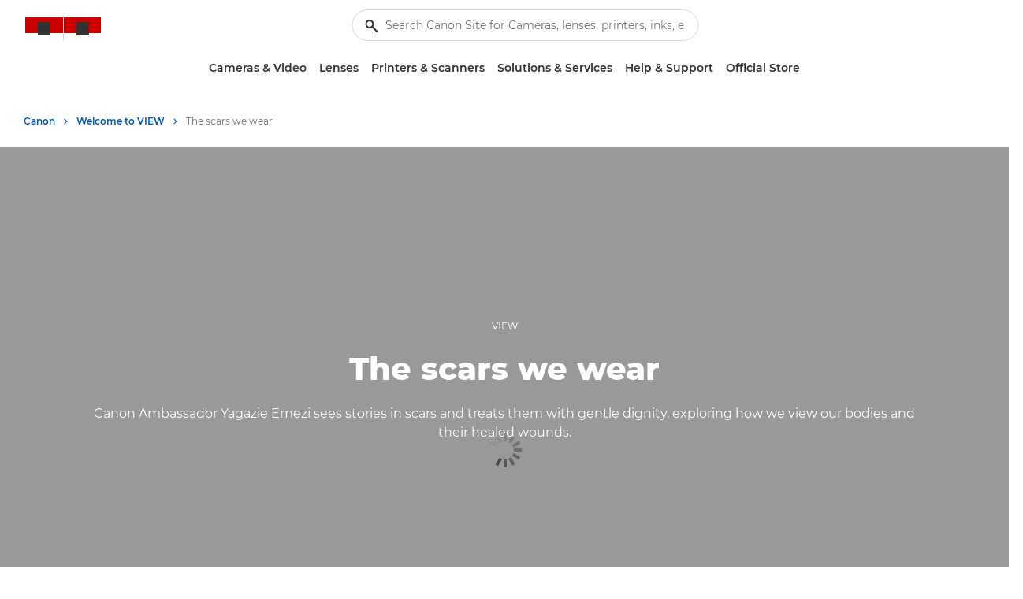

--- FILE ---
content_type: text/css;charset=UTF-8
request_url: https://www.canon.ie/system/assets/FLEX/css/supportforcore.bundle.css?v=Q01.25.06.1
body_size: -2241
content:
.gcdc-gate input, select {width:auto;}
.gcid-main-wrapper{height:100vh!important;z-index:99999999;}
.resetpage{cursor:pointer;}
.product-gallery .swiper-slide .canon-amplience {padding:20px;padding-top:60px;}
.canon-bg--black [data-bv-rating] .bv_main_container .bv_text,.canon-bg--black [data-bv-show=inline_rating] .bv_main_container .bv_text{color:#D9D9D9!important;}
.canon-bg--black [data-bv-rating] .bv_main_container .bv_reviewSummaryChevron path,.canon-bg--black [data-bv-show=inline_rating] .bv_main_container .bv_reviewSummaryChevron path{fill:#D9D9D9!important}